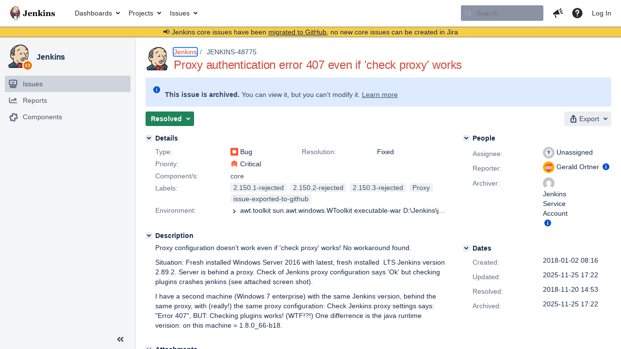

--- FILE ---
content_type: text/html;charset=UTF-8
request_url: https://issues.jenkins.io/browse/JENKINS-48775?focusedCommentId=352126&page=com.atlassian.jira.plugin.system.issuetabpanels:comment-tabpanel
body_size: 91773
content:


<h2 style="display:none;">[JENKINS-48775] Proxy authentication error 407 even if &#39;check proxy&#39; works</h2>


    














    <div class="tabwrap aui-tabs horizontal-tabs aui-tabs-disabled">
        <script>resourcePhaseCheckpoint.interaction.then(() => require('wrm/require')('wrc!commentPins'));</script><script>resourcePhaseCheckpoint.interaction.then(() => require('wrm/require')('wrc!commentPinsDiscovery'));</script>

        <ul role="tablist" id="issue-tabs" class="tabs-menu" aria-label="Activity">
                                
            
            <li class="menu-item "
                role="presentation"
                id="all-tabpanel"
                data-id="all-tabpanel"
                data-key="com.atlassian.jira.plugin.system.issuetabpanels:all-tabpanel"
                data-label="All"
                data-href="/browse/JENKINS-48775?page=com.atlassian.jira.plugin.system.issuetabpanels:all-tabpanel"
            >
                                    <a role="tab" aria-selected="false" aria-controls="all-tabpanel-tabpanel" id="all-tabpanel-link" href="/browse/JENKINS-48775?page=com.atlassian.jira.plugin.system.issuetabpanels:all-tabpanel" tabindex="-1" class="ajax-activity-content">All</a>
                            </li>
                                
            
            <li class="menu-item  active-tab active "
                role="presentation"
                id="comment-tabpanel"
                data-id="comment-tabpanel"
                data-key="com.atlassian.jira.plugin.system.issuetabpanels:comment-tabpanel"
                data-label="Comments"
                data-href="/browse/JENKINS-48775?page=com.atlassian.jira.plugin.system.issuetabpanels:comment-tabpanel"
            >
                                    <a role="tab" aria-controls="comment-tabpanel-tabpanel" id="comment-tabpanel-link" aria-selected="true" tabindex="0">Comments</a>
                            </li>
                                
            
            <li class="menu-item "
                role="presentation"
                id="changehistory-tabpanel"
                data-id="changehistory-tabpanel"
                data-key="com.atlassian.jira.plugin.system.issuetabpanels:changehistory-tabpanel"
                data-label="History"
                data-href="/browse/JENKINS-48775?page=com.atlassian.jira.plugin.system.issuetabpanels:changehistory-tabpanel"
            >
                                    <a role="tab" aria-selected="false" aria-controls="changehistory-tabpanel-tabpanel" id="changehistory-tabpanel-link" href="/browse/JENKINS-48775?page=com.atlassian.jira.plugin.system.issuetabpanels:changehistory-tabpanel" tabindex="-1" class="ajax-activity-content">History</a>
                            </li>
                                
            
            <li class="menu-item "
                role="presentation"
                id="activity-stream-issue-tab"
                data-id="activity-stream-issue-tab"
                data-key="com.atlassian.streams.streams-jira-plugin:activity-stream-issue-tab"
                data-label="Activity"
                data-href="/browse/JENKINS-48775?page=com.atlassian.streams.streams-jira-plugin:activity-stream-issue-tab"
            >
                                    <a role="tab" aria-selected="false" aria-controls="activity-stream-issue-tab-tabpanel" id="activity-stream-issue-tab-link" href="/browse/JENKINS-48775?page=com.atlassian.streams.streams-jira-plugin:activity-stream-issue-tab" tabindex="-1" class="ajax-activity-content">Activity</a>
                            </li>
                </ul>

                    <div class="sortwrap">
                                    <button id="sort-button" class="issue-activity-sort-link aui-button aui-button-compact aui-button-subtle ajax-activity-content" data-tab-sort data-ajax="/browse/JENKINS-48775?actionOrder=desc" data-order="desc" title="Reverse sort direction">
                        <span class="activity-tab-sort-label">Oldest first</span>
                        <span class="aui-icon activity-tab-sort-up"></span>
                    </button>
                            </div>
                        <div class="tabs-pane active-pane"></div>
    </div>
                                <div class="issuePanelWrapper" id="comment-tabpanel-tabpanel" tabindex="0" role="tabpanel" aria-labelledby="comment-tabpanel-link">
            <div class="issuePanelProgress"></div>
            <div class="issuePanelContainer" id="issue_actions_container">
                <div class="issuePanelHeaderContainer" id="issue_actions_header_container">
                    



<b>Pinned comments</b>
<br/>
<div class="issuePanelContainer" id="issue_pin_comments_container">
                



<div id="pinned-comment-469240" class="issue-data-block activity-comment twixi-block  expanded ">
    <div class="twixi-wrap verbose actionContainer">
        <div class="action-head">
            <h3>
                <button class="twixi icon-default aui-icon aui-icon-small aui-iconfont-expanded">
                    Collapse comment:         
    
    
    
    
            
            
                                                Pinned by         Jenkins Service Account
                                                    Jenkins Service Account added a comment - 2025-11-25 17:22     
                </button>
            </h3>
            <div class="action-details">        
    
    
    
    
            
            
                                                <div id="pinheader-469240">
                                                <p class="issue-comment-action"><span class='icon-default aui-icon aui-icon-small pin-icon' title='Pinned 2025-11-25 17:22'></span> Pinned by         



    <a class="user-hover user-avatar" rel="ircbot" id="commentauthor_${commentAction.comment.id}_pinnedby" href="/secure/ViewProfile.jspa?name=ircbot"><span class="aui-avatar aui-avatar-xsmall"><span class="aui-avatar-inner"><img src="https://www.gravatar.com/avatar/7bf9d0012015578bc38244c3e5828281?d=mm&amp;s=16" alt="" loading="lazy" /></span></span> Jenkins Service Account</a>
</p>
                    </div>
                                                    



    <a class="user-hover user-avatar" rel="ircbot" id="commentauthor_469240_verbose" href="/secure/ViewProfile.jspa?name=ircbot"><span class="aui-avatar aui-avatar-xsmall"><span class="aui-avatar-inner"><img src="https://www.gravatar.com/avatar/7bf9d0012015578bc38244c3e5828281?d=mm&amp;s=16" alt="" loading="lazy" /></span></span> Jenkins Service Account</a>
 added a comment  - <a href='/browse/JENKINS-48775?focusedId=469240&page=com.atlassian.jira.plugin.system.issuetabpanels:comment-tabpanel#comment-469240' class='commentdate_469240_verbose subText comment-created-date-link'><span
                class='date user-tz' title='2025-11-25 17:22'><time class='livestamp'
                                                                     datetime='2025-11-25T17:22:48+0000'>2025-11-25 17:22</time></span></a>       </div>
        </div>
        <div class="action-body flooded"><p>All issues for Jenkins have been migrated to <a href="https://github.com/jenkinsci/jenkins/issues/" class="external-link" target="_blank" rel="nofollow noopener">GitHub</a></p>

<p>Here is the link to this issue on GitHub: <a href="https://github.com/jenkinsci/jenkins/issues/22494" class="external-link" target="_blank" rel="nofollow noopener">https://github.com/jenkinsci/jenkins/issues/22494</a></p>

<p>To find related issues use this search: <a href="https://github.com/jenkinsci/jenkins/issues/?q=%22JENKINS-48775%22" class="external-link" target="_blank" rel="nofollow noopener">https://github.com/jenkinsci/jenkins/issues/?q=%22JENKINS-48775%22</a></p>

<p>For more details see the <a href="https://jenkins.io/redirect/core-components-jira-migration" class="external-link" target="_blank" rel="nofollow noopener">announcement</a></p>

<p>(<em>Note: this is an automated bulk comment</em>)</p> </div>
        <div class="action-links action-comment-actions">
                                        </div>
    </div>
    <div class="twixi-wrap concise actionContainer">
        <div class="action-head">
            <h3>
                <button class="twixi icon-default aui-icon aui-icon-small aui-iconfont-collapsed">
                    Expand comment:         
    
    
    
    
            
            
                                                Pinned by         Jenkins Service Account
                                                    Jenkins Service Account added a comment - 2025-11-25 17:22     
                </button>
            </h3>
            <div class="action-details flooded">
                        
    
    
    
    
            
            
                            <span id="collapsed-pinheader-469240">
                    <span class='icon-default aui-icon aui-icon-small pin-icon' title='Pinned 2025-11-25 17:22'></span>
                </span>
                                    



    <a class="user-hover user-avatar" rel="ircbot" id="commentauthor_469240_concise" href="/secure/ViewProfile.jspa?name=ircbot"><span class="aui-avatar aui-avatar-xsmall"><span class="aui-avatar-inner"><img src="https://www.gravatar.com/avatar/7bf9d0012015578bc38244c3e5828281?d=mm&amp;s=16" alt="" loading="lazy" /></span></span> Jenkins Service Account</a>
 added a comment  - <a href='/browse/JENKINS-48775?focusedId=469240&page=com.atlassian.jira.plugin.system.issuetabpanels:comment-tabpanel#comment-469240' class='commentdate_469240_concise subText comment-created-date-link'><span
                class='date user-tz' title='2025-11-25 17:22'><time class='livestamp'
                                                                     datetime='2025-11-25T17:22:48+0000'>2025-11-25 17:22</time></span></a>                         All issues for Jenkins have been migrated to  GitHub  

 Here is the link to this issue on GitHub:  https://github.com/jenkinsci/jenkins/issues/22494  

 To find related issues use this search:  https://github.com/jenkinsci/jenkins/issues/?q=%22JENKINS-48775%22  

 For more details see the  announcement  

 ( Note: this is an automated bulk comment )              </div>
        </div>
    </div>
</div>
         </div>
<br/>
<b>All comments</b>
<br/>

                </div>
                                                            



<div id="comment-324039" class="issue-data-block activity-comment twixi-block  expanded ">
    <div class="twixi-wrap verbose actionContainer">
        <div class="action-head">
            <h3>
                <button class="twixi icon-default aui-icon aui-icon-small aui-iconfont-expanded">
                    Collapse comment:         
    
    
    
    
                            Christopher Orr added a comment - 2018-01-02 11:33     
                </button>
            </h3>
            <div class="action-details">        
    
    
    
    
                            



    <a class="user-hover user-avatar" rel="orrc" id="commentauthor_324039_verbose" href="/secure/ViewProfile.jspa?name=orrc"><span class="aui-avatar aui-avatar-xsmall"><span class="aui-avatar-inner"><img src="https://issues.jenkins.io/secure/useravatar?size=xsmall&amp;avatarId=16497" alt="" loading="lazy" /></span></span> Christopher Orr</a>
 added a comment  - <a href='/browse/JENKINS-48775?focusedId=324039&page=com.atlassian.jira.plugin.system.issuetabpanels:comment-tabpanel#comment-324039' class='commentdate_324039_verbose subText comment-created-date-link'><span
                class='date user-tz' title='2018-01-02 11:33'><time class='livestamp'
                                                                     datetime='2018-01-02T11:33:31+0000'>2018-01-02 11:33</time></span></a>       </div>
        </div>
        <div class="action-body flooded"><p>From the <a href="https://jenkins.io/changelog-stable/#v2.89.1" class="external-link" target="_blank" rel="nofollow noopener">release notes</a>:</p>
<blockquote><p>Default the built-in Jenkins Update Center URL to <tt><a href="https://updates.jenkins.io/" class="external-link" target="_blank" rel="nofollow noopener">https://updates.jenkins.io</a></tt> instead of obsolete HTTP endpoint. <b>This requires a JRE compatible with <a href="https://letsencrypt.org/docs/certificate-compatibility/#known-compatible" class="external-link" target="_blank" rel="nofollow noopener">Let's Encrypt</a>, e.g. Oracle JRE 8u101.</b></p></blockquote>
<p>i.e. as you mention, the Java version makes a difference.</p> </div>
        <div class="action-links action-comment-actions">
                                        </div>
    </div>
    <div class="twixi-wrap concise actionContainer">
        <div class="action-head">
            <h3>
                <button class="twixi icon-default aui-icon aui-icon-small aui-iconfont-collapsed">
                    Expand comment:         
    
    
    
    
                            Christopher Orr added a comment - 2018-01-02 11:33     
                </button>
            </h3>
            <div class="action-details flooded">
                        
    
    
    
    
                            



    <a class="user-hover user-avatar" rel="orrc" id="commentauthor_324039_concise" href="/secure/ViewProfile.jspa?name=orrc"><span class="aui-avatar aui-avatar-xsmall"><span class="aui-avatar-inner"><img src="https://issues.jenkins.io/secure/useravatar?size=xsmall&amp;avatarId=16497" alt="" loading="lazy" /></span></span> Christopher Orr</a>
 added a comment  - <a href='/browse/JENKINS-48775?focusedId=324039&page=com.atlassian.jira.plugin.system.issuetabpanels:comment-tabpanel#comment-324039' class='commentdate_324039_concise subText comment-created-date-link'><span
                class='date user-tz' title='2018-01-02 11:33'><time class='livestamp'
                                                                     datetime='2018-01-02T11:33:31+0000'>2018-01-02 11:33</time></span></a>                         From the  release notes : 
  Default the built-in Jenkins Update Center URL to   https://updates.jenkins.io   instead of obsolete HTTP endpoint.  This requires a JRE compatible with  Let's Encrypt , e.g. Oracle JRE 8u101.   
 i.e. as you mention, the Java version makes a difference.              </div>
        </div>
    </div>
</div>
                                             



<div id="comment-324041" class="issue-data-block activity-comment twixi-block  expanded ">
    <div class="twixi-wrap verbose actionContainer">
        <div class="action-head">
            <h3>
                <button class="twixi icon-default aui-icon aui-icon-small aui-iconfont-expanded">
                    Collapse comment:         
    
    
    
    
                            Gerald Ortner added a comment - 2018-01-02 12:57     
                </button>
            </h3>
            <div class="action-details">        
    
    
    
    
                            



    <a class="user-hover user-avatar" rel="go" id="commentauthor_324041_verbose" href="/secure/ViewProfile.jspa?name=go"><span class="aui-avatar aui-avatar-xsmall"><span class="aui-avatar-inner"><img src="https://issues.jenkins.io/secure/useravatar?size=xsmall&amp;avatarId=16497" alt="" loading="lazy" /></span></span> Gerald Ortner</a>
 added a comment  - <a href='/browse/JENKINS-48775?focusedId=324041&page=com.atlassian.jira.plugin.system.issuetabpanels:comment-tabpanel#comment-324041' class='commentdate_324041_verbose subText comment-created-date-link'><span
                class='date user-tz' title='2018-01-02 12:57'><time class='livestamp'
                                                                     datetime='2018-01-02T12:57:26+0000'>2018-01-02 12:57</time></span></a>       </div>
        </div>
        <div class="action-body flooded"><p>Hi Christopher,</p>

<p>at first thank you for your fast answer!<br/>
Unfortunately, the situation on my both Jenkins servers is inverted: That one with JRE 1.8.0_66-b18 is working and the one with 1.8.0_144-b01 isn't working. Even the 'proxy check' is the other way around.</p>

<p>bg Gerald</p>

<p> </p> </div>
        <div class="action-links action-comment-actions">
                                        </div>
    </div>
    <div class="twixi-wrap concise actionContainer">
        <div class="action-head">
            <h3>
                <button class="twixi icon-default aui-icon aui-icon-small aui-iconfont-collapsed">
                    Expand comment:         
    
    
    
    
                            Gerald Ortner added a comment - 2018-01-02 12:57     
                </button>
            </h3>
            <div class="action-details flooded">
                        
    
    
    
    
                            



    <a class="user-hover user-avatar" rel="go" id="commentauthor_324041_concise" href="/secure/ViewProfile.jspa?name=go"><span class="aui-avatar aui-avatar-xsmall"><span class="aui-avatar-inner"><img src="https://issues.jenkins.io/secure/useravatar?size=xsmall&amp;avatarId=16497" alt="" loading="lazy" /></span></span> Gerald Ortner</a>
 added a comment  - <a href='/browse/JENKINS-48775?focusedId=324041&page=com.atlassian.jira.plugin.system.issuetabpanels:comment-tabpanel#comment-324041' class='commentdate_324041_concise subText comment-created-date-link'><span
                class='date user-tz' title='2018-01-02 12:57'><time class='livestamp'
                                                                     datetime='2018-01-02T12:57:26+0000'>2018-01-02 12:57</time></span></a>                         Hi Christopher, 

 at first thank you for your fast answer! 
Unfortunately, the situation on my both Jenkins servers is inverted: That one with JRE 1.8.0_66-b18 is working and the one with 1.8.0_144-b01 isn't working. Even the 'proxy check' is the other way around. 

 bg Gerald 

                </div>
        </div>
    </div>
</div>
                                             



<div id="comment-324149" class="issue-data-block activity-comment twixi-block  expanded ">
    <div class="twixi-wrap verbose actionContainer">
        <div class="action-head">
            <h3>
                <button class="twixi icon-default aui-icon aui-icon-small aui-iconfont-expanded">
                    Collapse comment:         
    
    
    
    
                            Gerald Ortner added a comment - 2018-01-03 06:59     
                </button>
            </h3>
            <div class="action-details">        
    
    
    
    
                            



    <a class="user-hover user-avatar" rel="go" id="commentauthor_324149_verbose" href="/secure/ViewProfile.jspa?name=go"><span class="aui-avatar aui-avatar-xsmall"><span class="aui-avatar-inner"><img src="https://issues.jenkins.io/secure/useravatar?size=xsmall&amp;avatarId=16497" alt="" loading="lazy" /></span></span> Gerald Ortner</a>
 added a comment  - <a href='/browse/JENKINS-48775?focusedId=324149&page=com.atlassian.jira.plugin.system.issuetabpanels:comment-tabpanel#comment-324149' class='commentdate_324149_verbose subText comment-created-date-link'><span
                class='date user-tz' title='2018-01-03 06:59'><time class='livestamp'
                                                                     datetime='2018-01-03T06:59:01+0000'>2018-01-03 06:59</time></span></a>       </div>
        </div>
        <div class="action-body flooded"><p>due to the situation that the Jenkins Server with the newer JRE makes the troubles =&gt; still an issue.</p>

<p> </p> </div>
        <div class="action-links action-comment-actions">
                                        </div>
    </div>
    <div class="twixi-wrap concise actionContainer">
        <div class="action-head">
            <h3>
                <button class="twixi icon-default aui-icon aui-icon-small aui-iconfont-collapsed">
                    Expand comment:         
    
    
    
    
                            Gerald Ortner added a comment - 2018-01-03 06:59     
                </button>
            </h3>
            <div class="action-details flooded">
                        
    
    
    
    
                            



    <a class="user-hover user-avatar" rel="go" id="commentauthor_324149_concise" href="/secure/ViewProfile.jspa?name=go"><span class="aui-avatar aui-avatar-xsmall"><span class="aui-avatar-inner"><img src="https://issues.jenkins.io/secure/useravatar?size=xsmall&amp;avatarId=16497" alt="" loading="lazy" /></span></span> Gerald Ortner</a>
 added a comment  - <a href='/browse/JENKINS-48775?focusedId=324149&page=com.atlassian.jira.plugin.system.issuetabpanels:comment-tabpanel#comment-324149' class='commentdate_324149_concise subText comment-created-date-link'><span
                class='date user-tz' title='2018-01-03 06:59'><time class='livestamp'
                                                                     datetime='2018-01-03T06:59:01+0000'>2018-01-03 06:59</time></span></a>                         due to the situation that the Jenkins Server with the newer JRE makes the troubles =&gt; still an issue. 

                </div>
        </div>
    </div>
</div>
                                             



<div id="comment-325003" class="issue-data-block activity-comment twixi-block  expanded ">
    <div class="twixi-wrap verbose actionContainer">
        <div class="action-head">
            <h3>
                <button class="twixi icon-default aui-icon aui-icon-small aui-iconfont-expanded">
                    Collapse comment:         
    
    
    
    
                            Gerald Ortner added a comment - 2018-01-12 12:51     
                </button>
            </h3>
            <div class="action-details">        
    
    
    
    
                            



    <a class="user-hover user-avatar" rel="go" id="commentauthor_325003_verbose" href="/secure/ViewProfile.jspa?name=go"><span class="aui-avatar aui-avatar-xsmall"><span class="aui-avatar-inner"><img src="https://issues.jenkins.io/secure/useravatar?size=xsmall&amp;avatarId=16497" alt="" loading="lazy" /></span></span> Gerald Ortner</a>
 added a comment  - <a href='/browse/JENKINS-48775?focusedId=325003&page=com.atlassian.jira.plugin.system.issuetabpanels:comment-tabpanel#comment-325003' class='commentdate_325003_verbose subText comment-created-date-link'><span
                class='date user-tz' title='2018-01-12 12:51'><time class='livestamp'
                                                                     datetime='2018-01-12T12:51:38+0000'>2018-01-12 12:51</time></span></a>       </div>
        </div>
        <div class="action-body flooded"><p>Hi rtyler,</p>

<p>I have new gained insights of this problem:</p>

<p>After consulting out IT guys, it was clear that the Jenkins server <b>DON'T send any</b> authentication to the proxy (maybe except when pressing 'check proxy').<br/>
So there were made two configurations on the company proxy server:<br/>
1. added '<a href="https://updates.jenkins.io%27/" class="external-link" target="_blank" rel="nofollow noopener">https://updates.jenkins.io'</a> to the 'DoNotAuthenticate whitelist'<br/>
2. turned off the 'SSL Interception' for this URL<br/>
Now, with this workaround, checking and downloading plugin works! But that can't be the final solution! <img class="emoticon" src="/images/icons/emoticons/wink.png" height="16" width="16" align="absmiddle" alt="" border="0"/></p>

<p>Thank you for your effort!</p>

<p>BG Gerald</p>

<p> </p> </div>
        <div class="action-links action-comment-actions">
                                        </div>
    </div>
    <div class="twixi-wrap concise actionContainer">
        <div class="action-head">
            <h3>
                <button class="twixi icon-default aui-icon aui-icon-small aui-iconfont-collapsed">
                    Expand comment:         
    
    
    
    
                            Gerald Ortner added a comment - 2018-01-12 12:51     
                </button>
            </h3>
            <div class="action-details flooded">
                        
    
    
    
    
                            



    <a class="user-hover user-avatar" rel="go" id="commentauthor_325003_concise" href="/secure/ViewProfile.jspa?name=go"><span class="aui-avatar aui-avatar-xsmall"><span class="aui-avatar-inner"><img src="https://issues.jenkins.io/secure/useravatar?size=xsmall&amp;avatarId=16497" alt="" loading="lazy" /></span></span> Gerald Ortner</a>
 added a comment  - <a href='/browse/JENKINS-48775?focusedId=325003&page=com.atlassian.jira.plugin.system.issuetabpanels:comment-tabpanel#comment-325003' class='commentdate_325003_concise subText comment-created-date-link'><span
                class='date user-tz' title='2018-01-12 12:51'><time class='livestamp'
                                                                     datetime='2018-01-12T12:51:38+0000'>2018-01-12 12:51</time></span></a>                         Hi rtyler, 

 I have new gained insights of this problem: 

 After consulting out IT guys, it was clear that the Jenkins server  DON'T send any  authentication to the proxy (maybe except when pressing 'check proxy'). 
So there were made two configurations on the company proxy server: 
1. added ' https://updates.jenkins.io'  to the 'DoNotAuthenticate whitelist' 
2. turned off the 'SSL Interception' for this URL 
Now, with this workaround, checking and downloading plugin works! But that can't be the final solution!   

 Thank you for your effort! 

 BG Gerald 

                </div>
        </div>
    </div>
</div>
                                             



<div id="comment-325680" class="issue-data-block activity-comment twixi-block  expanded ">
    <div class="twixi-wrap verbose actionContainer">
        <div class="action-head">
            <h3>
                <button class="twixi icon-default aui-icon aui-icon-small aui-iconfont-expanded">
                    Collapse comment:         
    
    
    
    
                            Alexey Marin added a comment - 2018-01-18 18:00     
                </button>
            </h3>
            <div class="action-details">        
    
    
    
    
                            



    <a class="user-hover user-avatar" rel="onodera" id="commentauthor_325680_verbose" href="/secure/ViewProfile.jspa?name=onodera"><span class="aui-avatar aui-avatar-xsmall"><span class="aui-avatar-inner"><img src="https://www.gravatar.com/avatar/0ee4c3cf4148a2c31d129965e86d6ad4?d=mm&amp;s=16" alt="" loading="lazy" /></span></span> Alexey Marin</a>
 added a comment  - <a href='/browse/JENKINS-48775?focusedId=325680&page=com.atlassian.jira.plugin.system.issuetabpanels:comment-tabpanel#comment-325680' class='commentdate_325680_verbose subText comment-created-date-link'><span
                class='date user-tz' title='2018-01-18 18:00'><time class='livestamp'
                                                                     datetime='2018-01-18T18:00:48+0000'>2018-01-18 18:00</time></span></a>       </div>
        </div>
        <div class="action-body flooded"><p>I can confirm that I have the same problem with Jenkins 2.89.3 running on Oracle JRE 8u161 for x64 Linux: proxy configuration check succeeds, checking for plugins on Jenkins updates produces a stack trace about HTTP error 407.</p> </div>
        <div class="action-links action-comment-actions">
                                        </div>
    </div>
    <div class="twixi-wrap concise actionContainer">
        <div class="action-head">
            <h3>
                <button class="twixi icon-default aui-icon aui-icon-small aui-iconfont-collapsed">
                    Expand comment:         
    
    
    
    
                            Alexey Marin added a comment - 2018-01-18 18:00     
                </button>
            </h3>
            <div class="action-details flooded">
                        
    
    
    
    
                            



    <a class="user-hover user-avatar" rel="onodera" id="commentauthor_325680_concise" href="/secure/ViewProfile.jspa?name=onodera"><span class="aui-avatar aui-avatar-xsmall"><span class="aui-avatar-inner"><img src="https://www.gravatar.com/avatar/0ee4c3cf4148a2c31d129965e86d6ad4?d=mm&amp;s=16" alt="" loading="lazy" /></span></span> Alexey Marin</a>
 added a comment  - <a href='/browse/JENKINS-48775?focusedId=325680&page=com.atlassian.jira.plugin.system.issuetabpanels:comment-tabpanel#comment-325680' class='commentdate_325680_concise subText comment-created-date-link'><span
                class='date user-tz' title='2018-01-18 18:00'><time class='livestamp'
                                                                     datetime='2018-01-18T18:00:48+0000'>2018-01-18 18:00</time></span></a>                         I can confirm that I have the same problem with Jenkins 2.89.3 running on Oracle JRE 8u161 for x64 Linux: proxy configuration check succeeds, checking for plugins on Jenkins updates produces a stack trace about HTTP error 407.              </div>
        </div>
    </div>
</div>
                                             



<div id="comment-326429" class="issue-data-block activity-comment twixi-block  expanded ">
    <div class="twixi-wrap verbose actionContainer">
        <div class="action-head">
            <h3>
                <button class="twixi icon-default aui-icon aui-icon-small aui-iconfont-expanded">
                    Collapse comment:         
    
    
                                            
    
    
                            User Name added a comment - 2018-01-25 06:58, Edited by User Name - 2018-01-25 07:25     
                </button>
            </h3>
            <div class="action-details">        
    
    
                                            
    
    
                            



    <a class="user-hover user-avatar" rel="ausername" id="commentauthor_326429_verbose" href="/secure/ViewProfile.jspa?name=ausername"><span class="aui-avatar aui-avatar-xsmall"><span class="aui-avatar-inner"><img src="https://www.gravatar.com/avatar/d11569e95078258176230a8763d9ad04?d=mm&amp;s=16" alt="" loading="lazy" /></span></span> User Name</a>
 added a comment  - <a href='/browse/JENKINS-48775?focusedId=326429&page=com.atlassian.jira.plugin.system.issuetabpanels:comment-tabpanel#comment-326429' class='commentdate_326429_verbose subText comment-created-date-link'><span
                class='date user-tz' title='2018-01-25 06:58'><time class='livestamp'
                                                                     datetime='2018-01-25T06:58:09+0000'>2018-01-25 06:58</time></span></a>   - <span class="subText update-info" title="User Name - 2018-01-25 07:25">edited</span>      </div>
        </div>
        <div class="action-body flooded"><p>Jenkins 2.101 here.<br/>
 Proxy Settings OK<br/>
 Update Center / Advanced  Proxy / Test OK<br/>
 wget from within the docker container (when setting the proxy there): OK<br/>
 wget from the host machine OK<br/>
 Trying to get the plugin update infos - fails.</p>

<p>Proxy doesn't need an authentification.</p> </div>
        <div class="action-links action-comment-actions">
                                        </div>
    </div>
    <div class="twixi-wrap concise actionContainer">
        <div class="action-head">
            <h3>
                <button class="twixi icon-default aui-icon aui-icon-small aui-iconfont-collapsed">
                    Expand comment:         
    
    
                                            
    
    
                            User Name added a comment - 2018-01-25 06:58, Edited by User Name - 2018-01-25 07:25     
                </button>
            </h3>
            <div class="action-details flooded">
                        
    
    
                                            
    
    
                            



    <a class="user-hover user-avatar" rel="ausername" id="commentauthor_326429_concise" href="/secure/ViewProfile.jspa?name=ausername"><span class="aui-avatar aui-avatar-xsmall"><span class="aui-avatar-inner"><img src="https://www.gravatar.com/avatar/d11569e95078258176230a8763d9ad04?d=mm&amp;s=16" alt="" loading="lazy" /></span></span> User Name</a>
 added a comment  - <a href='/browse/JENKINS-48775?focusedId=326429&page=com.atlassian.jira.plugin.system.issuetabpanels:comment-tabpanel#comment-326429' class='commentdate_326429_concise subText comment-created-date-link'><span
                class='date user-tz' title='2018-01-25 06:58'><time class='livestamp'
                                                                     datetime='2018-01-25T06:58:09+0000'>2018-01-25 06:58</time></span></a>   - <span class="subText update-info" title="User Name - 2018-01-25 07:25">edited</span>                        Jenkins 2.101 here. 
 Proxy Settings OK 
 Update Center / Advanced  Proxy / Test OK 
 wget from within the docker container (when setting the proxy there): OK 
 wget from the host machine OK 
 Trying to get the plugin update infos - fails. 

 Proxy doesn't need an authentification.              </div>
        </div>
    </div>
</div>
                                             



<div id="comment-327176" class="issue-data-block activity-comment twixi-block  expanded ">
    <div class="twixi-wrap verbose actionContainer">
        <div class="action-head">
            <h3>
                <button class="twixi icon-default aui-icon aui-icon-small aui-iconfont-expanded">
                    Collapse comment:         
    
    
    
    
                            Gerald Ortner added a comment - 2018-01-31 12:57     
                </button>
            </h3>
            <div class="action-details">        
    
    
    
    
                            



    <a class="user-hover user-avatar" rel="go" id="commentauthor_327176_verbose" href="/secure/ViewProfile.jspa?name=go"><span class="aui-avatar aui-avatar-xsmall"><span class="aui-avatar-inner"><img src="https://issues.jenkins.io/secure/useravatar?size=xsmall&amp;avatarId=16497" alt="" loading="lazy" /></span></span> Gerald Ortner</a>
 added a comment  - <a href='/browse/JENKINS-48775?focusedId=327176&page=com.atlassian.jira.plugin.system.issuetabpanels:comment-tabpanel#comment-327176' class='commentdate_327176_verbose subText comment-created-date-link'><span
                class='date user-tz' title='2018-01-31 12:57'><time class='livestamp'
                                                                     datetime='2018-01-31T12:57:29+0000'>2018-01-31 12:57</time></span></a>       </div>
        </div>
        <div class="action-body flooded"><p>Now I saw the difference of fetching the updates: The machine with the older JRE version checks '<span class="error">&#91;*http://updates.jenkins-ci.org/update-center.json*&#39;&#93;</span> and the newer one (fresh installled Jenklins 2.89.2) calls '*<a href="https://updates.jenkins.io/update-center.json&#39;*" class="external-link" target="_blank" rel="nofollow noopener">https://updates.jenkins.io/update-center.json'*</a>!</p>

<p>So this exlains the different behavier but not what's going on in the newer Jenkins software!</p>

<p>bg Gerald</p> </div>
        <div class="action-links action-comment-actions">
                                        </div>
    </div>
    <div class="twixi-wrap concise actionContainer">
        <div class="action-head">
            <h3>
                <button class="twixi icon-default aui-icon aui-icon-small aui-iconfont-collapsed">
                    Expand comment:         
    
    
    
    
                            Gerald Ortner added a comment - 2018-01-31 12:57     
                </button>
            </h3>
            <div class="action-details flooded">
                        
    
    
    
    
                            



    <a class="user-hover user-avatar" rel="go" id="commentauthor_327176_concise" href="/secure/ViewProfile.jspa?name=go"><span class="aui-avatar aui-avatar-xsmall"><span class="aui-avatar-inner"><img src="https://issues.jenkins.io/secure/useravatar?size=xsmall&amp;avatarId=16497" alt="" loading="lazy" /></span></span> Gerald Ortner</a>
 added a comment  - <a href='/browse/JENKINS-48775?focusedId=327176&page=com.atlassian.jira.plugin.system.issuetabpanels:comment-tabpanel#comment-327176' class='commentdate_327176_concise subText comment-created-date-link'><span
                class='date user-tz' title='2018-01-31 12:57'><time class='livestamp'
                                                                     datetime='2018-01-31T12:57:29+0000'>2018-01-31 12:57</time></span></a>                         Now I saw the difference of fetching the updates: The machine with the older JRE version checks ' &#91;*http://updates.jenkins-ci.org/update-center.json*&#39;&#93;  and the newer one (fresh installled Jenklins 2.89.2) calls '* https://updates.jenkins.io/update-center.json'* ! 

 So this exlains the different behavier but not what's going on in the newer Jenkins software! 

 bg Gerald              </div>
        </div>
    </div>
</div>
                                             



<div id="comment-327287" class="issue-data-block activity-comment twixi-block  expanded ">
    <div class="twixi-wrap verbose actionContainer">
        <div class="action-head">
            <h3>
                <button class="twixi icon-default aui-icon aui-icon-small aui-iconfont-expanded">
                    Collapse comment:         
    
    
    
    
                            User Name added a comment - 2018-02-01 06:33     
                </button>
            </h3>
            <div class="action-details">        
    
    
    
    
                            



    <a class="user-hover user-avatar" rel="ausername" id="commentauthor_327287_verbose" href="/secure/ViewProfile.jspa?name=ausername"><span class="aui-avatar aui-avatar-xsmall"><span class="aui-avatar-inner"><img src="https://www.gravatar.com/avatar/d11569e95078258176230a8763d9ad04?d=mm&amp;s=16" alt="" loading="lazy" /></span></span> User Name</a>
 added a comment  - <a href='/browse/JENKINS-48775?focusedId=327287&page=com.atlassian.jira.plugin.system.issuetabpanels:comment-tabpanel#comment-327287' class='commentdate_327287_verbose subText comment-created-date-link'><span
                class='date user-tz' title='2018-02-01 06:33'><time class='livestamp'
                                                                     datetime='2018-02-01T06:33:34+0000'>2018-02-01 06:33</time></span></a>       </div>
        </div>
        <div class="action-body flooded"><p>Jenkins Docker Container with V2.101 and Java 1.8.0.151 still an issue</p> </div>
        <div class="action-links action-comment-actions">
                                        </div>
    </div>
    <div class="twixi-wrap concise actionContainer">
        <div class="action-head">
            <h3>
                <button class="twixi icon-default aui-icon aui-icon-small aui-iconfont-collapsed">
                    Expand comment:         
    
    
    
    
                            User Name added a comment - 2018-02-01 06:33     
                </button>
            </h3>
            <div class="action-details flooded">
                        
    
    
    
    
                            



    <a class="user-hover user-avatar" rel="ausername" id="commentauthor_327287_concise" href="/secure/ViewProfile.jspa?name=ausername"><span class="aui-avatar aui-avatar-xsmall"><span class="aui-avatar-inner"><img src="https://www.gravatar.com/avatar/d11569e95078258176230a8763d9ad04?d=mm&amp;s=16" alt="" loading="lazy" /></span></span> User Name</a>
 added a comment  - <a href='/browse/JENKINS-48775?focusedId=327287&page=com.atlassian.jira.plugin.system.issuetabpanels:comment-tabpanel#comment-327287' class='commentdate_327287_concise subText comment-created-date-link'><span
                class='date user-tz' title='2018-02-01 06:33'><time class='livestamp'
                                                                     datetime='2018-02-01T06:33:34+0000'>2018-02-01 06:33</time></span></a>                         Jenkins Docker Container with V2.101 and Java 1.8.0.151 still an issue              </div>
        </div>
    </div>
</div>
                                             



<div id="comment-327729" class="issue-data-block activity-comment twixi-block  expanded ">
    <div class="twixi-wrap verbose actionContainer">
        <div class="action-head">
            <h3>
                <button class="twixi icon-default aui-icon aui-icon-small aui-iconfont-expanded">
                    Collapse comment:         
    
    
    
    
                            Stephen Connolly added a comment - 2018-02-06 13:26     
                </button>
            </h3>
            <div class="action-details">        
    
    
    
    
                            



    <a class="user-hover user-avatar" rel="stephenconnolly" id="commentauthor_327729_verbose" href="/secure/ViewProfile.jspa?name=stephenconnolly"><span class="aui-avatar aui-avatar-xsmall"><span class="aui-avatar-inner"><img src="https://issues.jenkins.io/secure/useravatar?size=xsmall&amp;avatarId=10292" alt="" loading="lazy" /></span></span> Stephen Connolly</a>
 added a comment  - <a href='/browse/JENKINS-48775?focusedId=327729&page=com.atlassian.jira.plugin.system.issuetabpanels:comment-tabpanel#comment-327729' class='commentdate_327729_verbose subText comment-created-date-link'><span
                class='date user-tz' title='2018-02-06 13:26'><time class='livestamp'
                                                                     datetime='2018-02-06T13:26:29+0000'>2018-02-06 13:26</time></span></a>       </div>
        </div>
        <div class="action-body flooded"><p>WORKAROUND:</p>

<p>This is crazy, but will work...</p>

<p>Run the following in the script console:</p>
<div class="code panel" style="border-width: 1px;"><div class="codeContent panelContent">
<pre class="code-java">ProxyConfiguration.open(<span class="code-keyword">new</span> java.net.URL(<span class="code-quote">"http:<span class="code-comment">//jenkins.io"</span>)).content</span></pre>
</div></div>
<p>Then the update center should work... unclear why this works at this point in time!</p> </div>
        <div class="action-links action-comment-actions">
                                        </div>
    </div>
    <div class="twixi-wrap concise actionContainer">
        <div class="action-head">
            <h3>
                <button class="twixi icon-default aui-icon aui-icon-small aui-iconfont-collapsed">
                    Expand comment:         
    
    
    
    
                            Stephen Connolly added a comment - 2018-02-06 13:26     
                </button>
            </h3>
            <div class="action-details flooded">
                        
    
    
    
    
                            



    <a class="user-hover user-avatar" rel="stephenconnolly" id="commentauthor_327729_concise" href="/secure/ViewProfile.jspa?name=stephenconnolly"><span class="aui-avatar aui-avatar-xsmall"><span class="aui-avatar-inner"><img src="https://issues.jenkins.io/secure/useravatar?size=xsmall&amp;avatarId=10292" alt="" loading="lazy" /></span></span> Stephen Connolly</a>
 added a comment  - <a href='/browse/JENKINS-48775?focusedId=327729&page=com.atlassian.jira.plugin.system.issuetabpanels:comment-tabpanel#comment-327729' class='commentdate_327729_concise subText comment-created-date-link'><span
                class='date user-tz' title='2018-02-06 13:26'><time class='livestamp'
                                                                     datetime='2018-02-06T13:26:29+0000'>2018-02-06 13:26</time></span></a>                         WORKAROUND: 

 This is crazy, but will work... 

 Run the following in the script console: 
  
 ProxyConfiguration.open( new  java.net.URL( "http: //jenkins.io" )).content  
  
 Then the update center should work... unclear why this works at this point in time!              </div>
        </div>
    </div>
</div>
                                             



<div id="comment-327730" class="issue-data-block activity-comment twixi-block  expanded ">
    <div class="twixi-wrap verbose actionContainer">
        <div class="action-head">
            <h3>
                <button class="twixi icon-default aui-icon aui-icon-small aui-iconfont-expanded">
                    Collapse comment:         
    
    
    
    
                            Stephen Connolly added a comment - 2018-02-06 13:30     
                </button>
            </h3>
            <div class="action-details">        
    
    
    
    
                            



    <a class="user-hover user-avatar" rel="stephenconnolly" id="commentauthor_327730_verbose" href="/secure/ViewProfile.jspa?name=stephenconnolly"><span class="aui-avatar aui-avatar-xsmall"><span class="aui-avatar-inner"><img src="https://issues.jenkins.io/secure/useravatar?size=xsmall&amp;avatarId=10292" alt="" loading="lazy" /></span></span> Stephen Connolly</a>
 added a comment  - <a href='/browse/JENKINS-48775?focusedId=327730&page=com.atlassian.jira.plugin.system.issuetabpanels:comment-tabpanel#comment-327730' class='commentdate_327730_verbose subText comment-created-date-link'><span
                class='date user-tz' title='2018-02-06 13:30'><time class='livestamp'
                                                                     datetime='2018-02-06T13:30:58+0000'>2018-02-06 13:30</time></span></a>       </div>
        </div>
        <div class="action-body flooded"><p>Interestingly...</p>
<div class="code panel" style="border-width: 1px;"><div class="codeContent panelContent">
<pre class="code-java">ProxyConfiguration.open(<span class="code-keyword">new</span> java.net.URL(<span class="code-quote">"https:<span class="code-comment">//jenkins.io"</span>)).content</span></pre>
</div></div>
<p>Will give the </p>
<div class="code panel" style="border-width: 1px;"><div class="codeContent panelContent">
<pre class="code-java">java.io.IOException: Unable to tunnel through proxy. Proxy returns <span class="code-quote">"HTTP/1.1 407 Proxy Authentication Required"</span></pre>
</div></div>
<p>error... looks like a JDK bug whereby the HttpsURLConnectionImpl wherein it will fail to setup a connection to the proxy but will reuse an existing one</p>

<p> </p> </div>
        <div class="action-links action-comment-actions">
                                        </div>
    </div>
    <div class="twixi-wrap concise actionContainer">
        <div class="action-head">
            <h3>
                <button class="twixi icon-default aui-icon aui-icon-small aui-iconfont-collapsed">
                    Expand comment:         
    
    
    
    
                            Stephen Connolly added a comment - 2018-02-06 13:30     
                </button>
            </h3>
            <div class="action-details flooded">
                        
    
    
    
    
                            



    <a class="user-hover user-avatar" rel="stephenconnolly" id="commentauthor_327730_concise" href="/secure/ViewProfile.jspa?name=stephenconnolly"><span class="aui-avatar aui-avatar-xsmall"><span class="aui-avatar-inner"><img src="https://issues.jenkins.io/secure/useravatar?size=xsmall&amp;avatarId=10292" alt="" loading="lazy" /></span></span> Stephen Connolly</a>
 added a comment  - <a href='/browse/JENKINS-48775?focusedId=327730&page=com.atlassian.jira.plugin.system.issuetabpanels:comment-tabpanel#comment-327730' class='commentdate_327730_concise subText comment-created-date-link'><span
                class='date user-tz' title='2018-02-06 13:30'><time class='livestamp'
                                                                     datetime='2018-02-06T13:30:58+0000'>2018-02-06 13:30</time></span></a>                         Interestingly... 
  
 ProxyConfiguration.open( new  java.net.URL( "https: //jenkins.io" )).content  
  
 Will give the  
  
 java.io.IOException: Unable to tunnel through proxy. Proxy returns  "HTTP/1.1 407 Proxy Authentication Required"  
  
 error... looks like a JDK bug whereby the HttpsURLConnectionImpl wherein it will fail to setup a connection to the proxy but will reuse an existing one 

                </div>
        </div>
    </div>
</div>
                                             



<div id="comment-327734" class="issue-data-block activity-comment twixi-block  expanded ">
    <div class="twixi-wrap verbose actionContainer">
        <div class="action-head">
            <h3>
                <button class="twixi icon-default aui-icon aui-icon-small aui-iconfont-expanded">
                    Collapse comment:         
    
    
    
    
                            Stephen Connolly added a comment - 2018-02-06 13:45     
                </button>
            </h3>
            <div class="action-details">        
    
    
    
    
                            



    <a class="user-hover user-avatar" rel="stephenconnolly" id="commentauthor_327734_verbose" href="/secure/ViewProfile.jspa?name=stephenconnolly"><span class="aui-avatar aui-avatar-xsmall"><span class="aui-avatar-inner"><img src="https://issues.jenkins.io/secure/useravatar?size=xsmall&amp;avatarId=10292" alt="" loading="lazy" /></span></span> Stephen Connolly</a>
 added a comment  - <a href='/browse/JENKINS-48775?focusedId=327734&page=com.atlassian.jira.plugin.system.issuetabpanels:comment-tabpanel#comment-327734' class='commentdate_327734_verbose subText comment-created-date-link'><span
                class='date user-tz' title='2018-02-06 13:45'><time class='livestamp'
                                                                     datetime='2018-02-06T13:45:41+0000'>2018-02-06 13:45</time></span></a>       </div>
        </div>
        <div class="action-body flooded"><p>Ok, so Http URLs will populate the <tt>sun.net.www.protocol.http.AuthenticationInfo.cache.hashtable</tt> but Https URLs will not populate, only consult</p> </div>
        <div class="action-links action-comment-actions">
                                        </div>
    </div>
    <div class="twixi-wrap concise actionContainer">
        <div class="action-head">
            <h3>
                <button class="twixi icon-default aui-icon aui-icon-small aui-iconfont-collapsed">
                    Expand comment:         
    
    
    
    
                            Stephen Connolly added a comment - 2018-02-06 13:45     
                </button>
            </h3>
            <div class="action-details flooded">
                        
    
    
    
    
                            



    <a class="user-hover user-avatar" rel="stephenconnolly" id="commentauthor_327734_concise" href="/secure/ViewProfile.jspa?name=stephenconnolly"><span class="aui-avatar aui-avatar-xsmall"><span class="aui-avatar-inner"><img src="https://issues.jenkins.io/secure/useravatar?size=xsmall&amp;avatarId=10292" alt="" loading="lazy" /></span></span> Stephen Connolly</a>
 added a comment  - <a href='/browse/JENKINS-48775?focusedId=327734&page=com.atlassian.jira.plugin.system.issuetabpanels:comment-tabpanel#comment-327734' class='commentdate_327734_concise subText comment-created-date-link'><span
                class='date user-tz' title='2018-02-06 13:45'><time class='livestamp'
                                                                     datetime='2018-02-06T13:45:41+0000'>2018-02-06 13:45</time></span></a>                         Ok, so Http URLs will populate the  sun.net.www.protocol.http.AuthenticationInfo.cache.hashtable  but Https URLs will not populate, only consult              </div>
        </div>
    </div>
</div>
                                             



<div id="comment-327735" class="issue-data-block activity-comment twixi-block  expanded ">
    <div class="twixi-wrap verbose actionContainer">
        <div class="action-head">
            <h3>
                <button class="twixi icon-default aui-icon aui-icon-small aui-iconfont-expanded">
                    Collapse comment:         
    
    
    
    
                            Stephen Connolly added a comment - 2018-02-06 13:53     
                </button>
            </h3>
            <div class="action-details">        
    
    
    
    
                            



    <a class="user-hover user-avatar" rel="stephenconnolly" id="commentauthor_327735_verbose" href="/secure/ViewProfile.jspa?name=stephenconnolly"><span class="aui-avatar aui-avatar-xsmall"><span class="aui-avatar-inner"><img src="https://issues.jenkins.io/secure/useravatar?size=xsmall&amp;avatarId=10292" alt="" loading="lazy" /></span></span> Stephen Connolly</a>
 added a comment  - <a href='/browse/JENKINS-48775?focusedId=327735&page=com.atlassian.jira.plugin.system.issuetabpanels:comment-tabpanel#comment-327735' class='commentdate_327735_verbose subText comment-created-date-link'><span
                class='date user-tz' title='2018-02-06 13:53'><time class='livestamp'
                                                                     datetime='2018-02-06T13:53:51+0000'>2018-02-06 13:53</time></span></a>       </div>
        </div>
        <div class="action-body flooded"><p>FYI the workaround may only last for a short-ish period of time as the cache seems to get purged under circumstances I have been unable to determine</p> </div>
        <div class="action-links action-comment-actions">
                                        </div>
    </div>
    <div class="twixi-wrap concise actionContainer">
        <div class="action-head">
            <h3>
                <button class="twixi icon-default aui-icon aui-icon-small aui-iconfont-collapsed">
                    Expand comment:         
    
    
    
    
                            Stephen Connolly added a comment - 2018-02-06 13:53     
                </button>
            </h3>
            <div class="action-details flooded">
                        
    
    
    
    
                            



    <a class="user-hover user-avatar" rel="stephenconnolly" id="commentauthor_327735_concise" href="/secure/ViewProfile.jspa?name=stephenconnolly"><span class="aui-avatar aui-avatar-xsmall"><span class="aui-avatar-inner"><img src="https://issues.jenkins.io/secure/useravatar?size=xsmall&amp;avatarId=10292" alt="" loading="lazy" /></span></span> Stephen Connolly</a>
 added a comment  - <a href='/browse/JENKINS-48775?focusedId=327735&page=com.atlassian.jira.plugin.system.issuetabpanels:comment-tabpanel#comment-327735' class='commentdate_327735_concise subText comment-created-date-link'><span
                class='date user-tz' title='2018-02-06 13:53'><time class='livestamp'
                                                                     datetime='2018-02-06T13:53:51+0000'>2018-02-06 13:53</time></span></a>                         FYI the workaround may only last for a short-ish period of time as the cache seems to get purged under circumstances I have been unable to determine              </div>
        </div>
    </div>
</div>
                                             



<div id="comment-337328" class="issue-data-block activity-comment twixi-block  expanded ">
    <div class="twixi-wrap verbose actionContainer">
        <div class="action-head">
            <h3>
                <button class="twixi icon-default aui-icon aui-icon-small aui-iconfont-expanded">
                    Collapse comment:         
    
    
    
    
                            Israel Romero Fijo added a comment - 2018-05-09 08:52     
                </button>
            </h3>
            <div class="action-details">        
    
    
    
    
                            



    <a class="user-hover user-avatar" rel="israelromero" id="commentauthor_337328_verbose" href="/secure/ViewProfile.jspa?name=israelromero"><span class="aui-avatar aui-avatar-xsmall"><span class="aui-avatar-inner"><img src="https://www.gravatar.com/avatar/7f1a2e6a02ae701eeb4fab5e82ef24bb?d=mm&amp;s=16" alt="" loading="lazy" /></span></span> Israel Romero Fijo</a>
 added a comment  - <a href='/browse/JENKINS-48775?focusedId=337328&page=com.atlassian.jira.plugin.system.issuetabpanels:comment-tabpanel#comment-337328' class='commentdate_337328_verbose subText comment-created-date-link'><span
                class='date user-tz' title='2018-05-09 08:52'><time class='livestamp'
                                                                     datetime='2018-05-09T08:52:28+0000'>2018-05-09 08:52</time></span></a>       </div>
        </div>
        <div class="action-body flooded"><p>Same issue with 2.107.2 version <img class="emoticon" src="/images/icons/emoticons/sad.png" height="16" width="16" align="absmiddle" alt="" border="0"/></p> </div>
        <div class="action-links action-comment-actions">
                                        </div>
    </div>
    <div class="twixi-wrap concise actionContainer">
        <div class="action-head">
            <h3>
                <button class="twixi icon-default aui-icon aui-icon-small aui-iconfont-collapsed">
                    Expand comment:         
    
    
    
    
                            Israel Romero Fijo added a comment - 2018-05-09 08:52     
                </button>
            </h3>
            <div class="action-details flooded">
                        
    
    
    
    
                            



    <a class="user-hover user-avatar" rel="israelromero" id="commentauthor_337328_concise" href="/secure/ViewProfile.jspa?name=israelromero"><span class="aui-avatar aui-avatar-xsmall"><span class="aui-avatar-inner"><img src="https://www.gravatar.com/avatar/7f1a2e6a02ae701eeb4fab5e82ef24bb?d=mm&amp;s=16" alt="" loading="lazy" /></span></span> Israel Romero Fijo</a>
 added a comment  - <a href='/browse/JENKINS-48775?focusedId=337328&page=com.atlassian.jira.plugin.system.issuetabpanels:comment-tabpanel#comment-337328' class='commentdate_337328_concise subText comment-created-date-link'><span
                class='date user-tz' title='2018-05-09 08:52'><time class='livestamp'
                                                                     datetime='2018-05-09T08:52:28+0000'>2018-05-09 08:52</time></span></a>                         Same issue with 2.107.2 version                </div>
        </div>
    </div>
</div>
                                             



<div id="comment-339935" class="issue-data-block activity-comment twixi-block  expanded ">
    <div class="twixi-wrap verbose actionContainer">
        <div class="action-head">
            <h3>
                <button class="twixi icon-default aui-icon aui-icon-small aui-iconfont-expanded">
                    Collapse comment:         
    
    
    
    
                            Harry G. added a comment - 2018-06-06 14:45     
                </button>
            </h3>
            <div class="action-details">        
    
    
    
    
                            



    <a class="user-hover user-avatar" rel="harrygg" id="commentauthor_339935_verbose" href="/secure/ViewProfile.jspa?name=harrygg"><span class="aui-avatar aui-avatar-xsmall"><span class="aui-avatar-inner"><img src="https://www.gravatar.com/avatar/0476f2ef98cc695535b30b9800afd92d?d=mm&amp;s=16" alt="" loading="lazy" /></span></span> Harry G.</a>
 added a comment  - <a href='/browse/JENKINS-48775?focusedId=339935&page=com.atlassian.jira.plugin.system.issuetabpanels:comment-tabpanel#comment-339935' class='commentdate_339935_verbose subText comment-created-date-link'><span
                class='date user-tz' title='2018-06-06 14:45'><time class='livestamp'
                                                                     datetime='2018-06-06T14:45:47+0000'>2018-06-06 14:45</time></span></a>       </div>
        </div>
        <div class="action-body flooded"><p>For us it is fixed, probably <em>either</em> by removal of a duplicate update center we had (same update center twice, disappeared after update and restart) <em>or</em> with the update to 2.107.3 (possibly related in the changelog: "Add new update center root CA certificate. (INFRA-1502)" ?)</p> </div>
        <div class="action-links action-comment-actions">
                                        </div>
    </div>
    <div class="twixi-wrap concise actionContainer">
        <div class="action-head">
            <h3>
                <button class="twixi icon-default aui-icon aui-icon-small aui-iconfont-collapsed">
                    Expand comment:         
    
    
    
    
                            Harry G. added a comment - 2018-06-06 14:45     
                </button>
            </h3>
            <div class="action-details flooded">
                        
    
    
    
    
                            



    <a class="user-hover user-avatar" rel="harrygg" id="commentauthor_339935_concise" href="/secure/ViewProfile.jspa?name=harrygg"><span class="aui-avatar aui-avatar-xsmall"><span class="aui-avatar-inner"><img src="https://www.gravatar.com/avatar/0476f2ef98cc695535b30b9800afd92d?d=mm&amp;s=16" alt="" loading="lazy" /></span></span> Harry G.</a>
 added a comment  - <a href='/browse/JENKINS-48775?focusedId=339935&page=com.atlassian.jira.plugin.system.issuetabpanels:comment-tabpanel#comment-339935' class='commentdate_339935_concise subText comment-created-date-link'><span
                class='date user-tz' title='2018-06-06 14:45'><time class='livestamp'
                                                                     datetime='2018-06-06T14:45:47+0000'>2018-06-06 14:45</time></span></a>                         For us it is fixed, probably  either  by removal of a duplicate update center we had (same update center twice, disappeared after update and restart)  or  with the update to 2.107.3 (possibly related in the changelog: "Add new update center root CA certificate. (INFRA-1502)" ?)              </div>
        </div>
    </div>
</div>
                                             



<div id="comment-347645" class="issue-data-block activity-comment twixi-block  expanded ">
    <div class="twixi-wrap verbose actionContainer">
        <div class="action-head">
            <h3>
                <button class="twixi icon-default aui-icon aui-icon-small aui-iconfont-expanded">
                    Collapse comment:         
    
    
                                            
    
    
                            Jorge Yanes added a comment - 2018-08-30 09:19, Edited by Jorge Yanes - 2018-08-30 09:29     
                </button>
            </h3>
            <div class="action-details">        
    
    
                                            
    
    
                            



    <a class="user-hover user-avatar" rel="jyanesancert" id="commentauthor_347645_verbose" href="/secure/ViewProfile.jspa?name=jyanesancert"><span class="aui-avatar aui-avatar-xsmall"><span class="aui-avatar-inner"><img src="https://www.gravatar.com/avatar/bb08495e1dd3488c51cc1da1a7d2c468?d=mm&amp;s=16" alt="" loading="lazy" /></span></span> Jorge Yanes</a>
 added a comment  - <a href='/browse/JENKINS-48775?focusedId=347645&page=com.atlassian.jira.plugin.system.issuetabpanels:comment-tabpanel#comment-347645' class='commentdate_347645_verbose subText comment-created-date-link'><span
                class='date user-tz' title='2018-08-30 09:19'><time class='livestamp'
                                                                     datetime='2018-08-30T09:19:53+0000'>2018-08-30 09:19</time></span></a>   - <span class="subText update-info" title="Jorge Yanes - 2018-08-30 09:29">edited</span>      </div>
        </div>
        <div class="action-body flooded"><p>Still happens to me with 2.121.3, behind a proxy that requires NTLM or basic auth. I am using basic auth, but the password expired. I updated my proxy settings and although the proxy test check succeeds, the plugin manager was getting a 407 when checking for updates. I issued  </p>
<div class="code panel" style="border-width: 1px;"><div class="codeContent panelContent">
<pre class="code-java">ProxyConfiguration.open(<span class="code-keyword">new</span> java.net.URL(<span class="code-quote">"http:<span class="code-comment">//jenkins.io"</span>)).content</span>
</pre>
</div></div>
<p>and that refreshed the caches and it's now working; <del>I guess it will work until the password expires again.</del> EDIT: never mind, restarting jenkins causes the 407 again, even if the credentials are right.</p>

<p>Please don't dismiss this bug yet. How about adding a simple "ping" to an http resource to force the cache refresh?</p> </div>
        <div class="action-links action-comment-actions">
                                        </div>
    </div>
    <div class="twixi-wrap concise actionContainer">
        <div class="action-head">
            <h3>
                <button class="twixi icon-default aui-icon aui-icon-small aui-iconfont-collapsed">
                    Expand comment:         
    
    
                                            
    
    
                            Jorge Yanes added a comment - 2018-08-30 09:19, Edited by Jorge Yanes - 2018-08-30 09:29     
                </button>
            </h3>
            <div class="action-details flooded">
                        
    
    
                                            
    
    
                            



    <a class="user-hover user-avatar" rel="jyanesancert" id="commentauthor_347645_concise" href="/secure/ViewProfile.jspa?name=jyanesancert"><span class="aui-avatar aui-avatar-xsmall"><span class="aui-avatar-inner"><img src="https://www.gravatar.com/avatar/bb08495e1dd3488c51cc1da1a7d2c468?d=mm&amp;s=16" alt="" loading="lazy" /></span></span> Jorge Yanes</a>
 added a comment  - <a href='/browse/JENKINS-48775?focusedId=347645&page=com.atlassian.jira.plugin.system.issuetabpanels:comment-tabpanel#comment-347645' class='commentdate_347645_concise subText comment-created-date-link'><span
                class='date user-tz' title='2018-08-30 09:19'><time class='livestamp'
                                                                     datetime='2018-08-30T09:19:53+0000'>2018-08-30 09:19</time></span></a>   - <span class="subText update-info" title="Jorge Yanes - 2018-08-30 09:29">edited</span>                        Still happens to me with 2.121.3, behind a proxy that requires NTLM or basic auth. I am using basic auth, but the password expired. I updated my proxy settings and although the proxy test check succeeds, the plugin manager was getting a 407 when checking for updates. I issued   
  
 ProxyConfiguration.open( new  java.net.URL( "http: //jenkins.io" )).content 
 
  
 and that refreshed the caches and it's now working;  I guess it will work until the password expires again.  EDIT: never mind, restarting jenkins causes the 407 again, even if the credentials are right. 

 Please don't dismiss this bug yet. How about adding a simple "ping" to an http resource to force the cache refresh?              </div>
        </div>
    </div>
</div>
                                             



<div id="comment-352117" class="issue-data-block activity-comment twixi-block  expanded ">
    <div class="twixi-wrap verbose actionContainer">
        <div class="action-head">
            <h3>
                <button class="twixi icon-default aui-icon aui-icon-small aui-iconfont-expanded">
                    Collapse comment:         
    
    
    
    
                            Fukusuke Takahashi added a comment - 2018-10-25 12:09     
                </button>
            </h3>
            <div class="action-details">        
    
    
    
    
                            



    <a class="user-hover user-avatar" rel="fuku1026" id="commentauthor_352117_verbose" href="/secure/ViewProfile.jspa?name=fuku1026"><span class="aui-avatar aui-avatar-xsmall"><span class="aui-avatar-inner"><img src="https://www.gravatar.com/avatar/798d86bc67acdb9b541f501cee2f10c4?d=mm&amp;s=16" alt="" loading="lazy" /></span></span> Fukusuke Takahashi</a>
 added a comment  - <a href='/browse/JENKINS-48775?focusedId=352117&page=com.atlassian.jira.plugin.system.issuetabpanels:comment-tabpanel#comment-352117' class='commentdate_352117_verbose subText comment-created-date-link'><span
                class='date user-tz' title='2018-10-25 12:09'><time class='livestamp'
                                                                     datetime='2018-10-25T12:09:02+0000'>2018-10-25 12:09</time></span></a>       </div>
        </div>
        <div class="action-body flooded"><p>Same issue with 2.138.2 version <img class="emoticon" src="/images/icons/emoticons/sad.png" height="16" width="16" align="absmiddle" alt="" border="0"/></p> </div>
        <div class="action-links action-comment-actions">
                                        </div>
    </div>
    <div class="twixi-wrap concise actionContainer">
        <div class="action-head">
            <h3>
                <button class="twixi icon-default aui-icon aui-icon-small aui-iconfont-collapsed">
                    Expand comment:         
    
    
    
    
                            Fukusuke Takahashi added a comment - 2018-10-25 12:09     
                </button>
            </h3>
            <div class="action-details flooded">
                        
    
    
    
    
                            



    <a class="user-hover user-avatar" rel="fuku1026" id="commentauthor_352117_concise" href="/secure/ViewProfile.jspa?name=fuku1026"><span class="aui-avatar aui-avatar-xsmall"><span class="aui-avatar-inner"><img src="https://www.gravatar.com/avatar/798d86bc67acdb9b541f501cee2f10c4?d=mm&amp;s=16" alt="" loading="lazy" /></span></span> Fukusuke Takahashi</a>
 added a comment  - <a href='/browse/JENKINS-48775?focusedId=352117&page=com.atlassian.jira.plugin.system.issuetabpanels:comment-tabpanel#comment-352117' class='commentdate_352117_concise subText comment-created-date-link'><span
                class='date user-tz' title='2018-10-25 12:09'><time class='livestamp'
                                                                     datetime='2018-10-25T12:09:02+0000'>2018-10-25 12:09</time></span></a>                         Same issue with 2.138.2 version                </div>
        </div>
    </div>
</div>
                                             



<div id="comment-352126" class="issue-data-block activity-comment twixi-block  expanded focused ">
    <div class="twixi-wrap verbose actionContainer">
        <div class="action-head">
            <h3>
                <button class="twixi icon-default aui-icon aui-icon-small aui-iconfont-expanded">
                    Collapse comment:         
    
    
                                            
    
    
                            Israel Romero Fijo added a comment - 2018-10-25 13:29, Edited by Israel Romero Fijo - 2018-10-25 17:56     
                </button>
            </h3>
            <div class="action-details">        
    
    
                                            
    
    
                            



    <a class="user-hover user-avatar" rel="israelromero" id="commentauthor_352126_verbose" href="/secure/ViewProfile.jspa?name=israelromero"><span class="aui-avatar aui-avatar-xsmall"><span class="aui-avatar-inner"><img src="https://www.gravatar.com/avatar/7f1a2e6a02ae701eeb4fab5e82ef24bb?d=mm&amp;s=16" alt="" loading="lazy" /></span></span> Israel Romero Fijo</a>
 added a comment  - <a href='/browse/JENKINS-48775?focusedId=352126&page=com.atlassian.jira.plugin.system.issuetabpanels:comment-tabpanel#comment-352126' class='commentdate_352126_verbose subText comment-created-date-link'><span
                class='date user-tz' title='2018-10-25 13:29'><time class='livestamp'
                                                                     datetime='2018-10-25T13:29:37+0000'>2018-10-25 13:29</time></span></a>   - <span class="subText update-info" title="Israel Romero Fijo - 2018-10-25 17:56">edited</span>      </div>
        </div>
        <div class="action-body flooded"><p>I respond to myself here to help anyone with same issue.</p>

<p>The problem wasn't Jenkins. Problem comes from Java JDK8 and above. Since this version, Oracle has disabled basic auth tunnelling for Basic authentication. If you want to use Basic mode again (security will be compromised), execute Jenkins adding this parameter to your JAVA_OPTS variable:</p>

<p>   "-Djdk.http.auth.tunneling.disabledSchemes="</p>

<p>default value is</p>

<p>  "-Djdk.http.auth.tunneling.disabledSchemes=Basic", so Basic Schema is DISABLED by default and will return HTTP 407 error even if your credentials were OK.</p>

<p> Proxy checking must use other method to validate Internet connection...</p>

<p>I hope this can help you, guys.</p>

<p> </p> </div>
        <div class="action-links action-comment-actions">
                                        </div>
    </div>
    <div class="twixi-wrap concise actionContainer">
        <div class="action-head">
            <h3>
                <button class="twixi icon-default aui-icon aui-icon-small aui-iconfont-collapsed">
                    Expand comment:         
    
    
                                            
    
    
                            Israel Romero Fijo added a comment - 2018-10-25 13:29, Edited by Israel Romero Fijo - 2018-10-25 17:56     
                </button>
            </h3>
            <div class="action-details flooded">
                        
    
    
                                            
    
    
                            



    <a class="user-hover user-avatar" rel="israelromero" id="commentauthor_352126_concise" href="/secure/ViewProfile.jspa?name=israelromero"><span class="aui-avatar aui-avatar-xsmall"><span class="aui-avatar-inner"><img src="https://www.gravatar.com/avatar/7f1a2e6a02ae701eeb4fab5e82ef24bb?d=mm&amp;s=16" alt="" loading="lazy" /></span></span> Israel Romero Fijo</a>
 added a comment  - <a href='/browse/JENKINS-48775?focusedId=352126&page=com.atlassian.jira.plugin.system.issuetabpanels:comment-tabpanel#comment-352126' class='commentdate_352126_concise subText comment-created-date-link'><span
                class='date user-tz' title='2018-10-25 13:29'><time class='livestamp'
                                                                     datetime='2018-10-25T13:29:37+0000'>2018-10-25 13:29</time></span></a>   - <span class="subText update-info" title="Israel Romero Fijo - 2018-10-25 17:56">edited</span>                        I respond to myself here to help anyone with same issue. 

 The problem wasn't Jenkins. Problem comes from Java JDK8 and above. Since this version, Oracle has disabled basic auth tunnelling for Basic authentication. If you want to use Basic mode again (security will be compromised), execute Jenkins adding this parameter to your JAVA_OPTS variable: 

    "-Djdk.http.auth.tunneling.disabledSchemes=" 

 default value is 

   "-Djdk.http.auth.tunneling.disabledSchemes=Basic", so Basic Schema is DISABLED by default and will return HTTP 407 error even if your credentials were OK. 

  Proxy checking must use other method to validate Internet connection... 

 I hope this can help you, guys. 

                </div>
        </div>
    </div>
</div>
                                             



<div id="comment-352571" class="issue-data-block activity-comment twixi-block  expanded ">
    <div class="twixi-wrap verbose actionContainer">
        <div class="action-head">
            <h3>
                <button class="twixi icon-default aui-icon aui-icon-small aui-iconfont-expanded">
                    Collapse comment:         
    
    
    
    
                            Stephen Connolly added a comment - 2018-10-31 09:59     
                </button>
            </h3>
            <div class="action-details">        
    
    
    
    
                            



    <a class="user-hover user-avatar" rel="stephenconnolly" id="commentauthor_352571_verbose" href="/secure/ViewProfile.jspa?name=stephenconnolly"><span class="aui-avatar aui-avatar-xsmall"><span class="aui-avatar-inner"><img src="https://issues.jenkins.io/secure/useravatar?size=xsmall&amp;avatarId=10292" alt="" loading="lazy" /></span></span> Stephen Connolly</a>
 added a comment  - <a href='/browse/JENKINS-48775?focusedId=352571&page=com.atlassian.jira.plugin.system.issuetabpanels:comment-tabpanel#comment-352571' class='commentdate_352571_verbose subText comment-created-date-link'><span
                class='date user-tz' title='2018-10-31 09:59'><time class='livestamp'
                                                                     datetime='2018-10-31T09:59:13+0000'>2018-10-31 09:59</time></span></a>       </div>
        </div>
        <div class="action-body flooded"><p>Removing myself as assignee. My current work assignments do not provide sufficient bandwidth to review these issues and in the majority of cases I am only assigned by virtue of being the default assignee. For the credentials-api and scm-api related plugins I have permission to allocate time reviewing changes to these APIs themselves to ensure these APIs remain cohesive, but that can be handled through PR reviews rather than assigning issues in JIRA</p> </div>
        <div class="action-links action-comment-actions">
                                        </div>
    </div>
    <div class="twixi-wrap concise actionContainer">
        <div class="action-head">
            <h3>
                <button class="twixi icon-default aui-icon aui-icon-small aui-iconfont-collapsed">
                    Expand comment:         
    
    
    
    
                            Stephen Connolly added a comment - 2018-10-31 09:59     
                </button>
            </h3>
            <div class="action-details flooded">
                        
    
    
    
    
                            



    <a class="user-hover user-avatar" rel="stephenconnolly" id="commentauthor_352571_concise" href="/secure/ViewProfile.jspa?name=stephenconnolly"><span class="aui-avatar aui-avatar-xsmall"><span class="aui-avatar-inner"><img src="https://issues.jenkins.io/secure/useravatar?size=xsmall&amp;avatarId=10292" alt="" loading="lazy" /></span></span> Stephen Connolly</a>
 added a comment  - <a href='/browse/JENKINS-48775?focusedId=352571&page=com.atlassian.jira.plugin.system.issuetabpanels:comment-tabpanel#comment-352571' class='commentdate_352571_concise subText comment-created-date-link'><span
                class='date user-tz' title='2018-10-31 09:59'><time class='livestamp'
                                                                     datetime='2018-10-31T09:59:13+0000'>2018-10-31 09:59</time></span></a>                         Removing myself as assignee. My current work assignments do not provide sufficient bandwidth to review these issues and in the majority of cases I am only assigned by virtue of being the default assignee. For the credentials-api and scm-api related plugins I have permission to allocate time reviewing changes to these APIs themselves to ensure these APIs remain cohesive, but that can be handled through PR reviews rather than assigning issues in JIRA              </div>
        </div>
    </div>
</div>
                                             



<div id="comment-354343" class="issue-data-block activity-comment twixi-block  expanded ">
    <div class="twixi-wrap verbose actionContainer">
        <div class="action-head">
            <h3>
                <button class="twixi icon-default aui-icon aui-icon-small aui-iconfont-expanded">
                    Collapse comment:         
    
    
    
    
                            Oliver Gondža added a comment - 2018-11-21 08:51     
                </button>
            </h3>
            <div class="action-details">        
    
    
    
    
                            



    <a class="user-hover user-avatar" rel="olivergondza" id="commentauthor_354343_verbose" href="/secure/ViewProfile.jspa?name=olivergondza"><span class="aui-avatar aui-avatar-xsmall"><span class="aui-avatar-inner"><img src="https://issues.jenkins.io/secure/useravatar?size=xsmall&amp;avatarId=10292" alt="" loading="lazy" /></span></span> Oliver Gondža</a>
 added a comment  - <a href='/browse/JENKINS-48775?focusedId=354343&page=com.atlassian.jira.plugin.system.issuetabpanels:comment-tabpanel#comment-354343' class='commentdate_354343_verbose subText comment-created-date-link'><span
                class='date user-tz' title='2018-11-21 08:51'><time class='livestamp'
                                                                     datetime='2018-11-21T08:51:04+0000'>2018-11-21 08:51</time></span></a>       </div>
        </div>
        <div class="action-body flooded"><p>Postponing backport until 2.150.2 at least to give it some soak time.</p> </div>
        <div class="action-links action-comment-actions">
                                        </div>
    </div>
    <div class="twixi-wrap concise actionContainer">
        <div class="action-head">
            <h3>
                <button class="twixi icon-default aui-icon aui-icon-small aui-iconfont-collapsed">
                    Expand comment:         
    
    
    
    
                            Oliver Gondža added a comment - 2018-11-21 08:51     
                </button>
            </h3>
            <div class="action-details flooded">
                        
    
    
    
    
                            



    <a class="user-hover user-avatar" rel="olivergondza" id="commentauthor_354343_concise" href="/secure/ViewProfile.jspa?name=olivergondza"><span class="aui-avatar aui-avatar-xsmall"><span class="aui-avatar-inner"><img src="https://issues.jenkins.io/secure/useravatar?size=xsmall&amp;avatarId=10292" alt="" loading="lazy" /></span></span> Oliver Gondža</a>
 added a comment  - <a href='/browse/JENKINS-48775?focusedId=354343&page=com.atlassian.jira.plugin.system.issuetabpanels:comment-tabpanel#comment-354343' class='commentdate_354343_concise subText comment-created-date-link'><span
                class='date user-tz' title='2018-11-21 08:51'><time class='livestamp'
                                                                     datetime='2018-11-21T08:51:04+0000'>2018-11-21 08:51</time></span></a>                         Postponing backport until 2.150.2 at least to give it some soak time.              </div>
        </div>
    </div>
</div>
                                             



<div id="comment-355175" class="issue-data-block activity-comment twixi-block  expanded ">
    <div class="twixi-wrap verbose actionContainer">
        <div class="action-head">
            <h3>
                <button class="twixi icon-default aui-icon aui-icon-small aui-iconfont-expanded">
                    Collapse comment:         
    
    
    
    
                            Daniel Beck added a comment - 2018-12-04 13:47     
                </button>
            </h3>
            <div class="action-details">        
    
    
    
    
                            



    <a class="user-hover user-avatar" rel="danielbeck" id="commentauthor_355175_verbose" href="/secure/ViewProfile.jspa?name=danielbeck"><span class="aui-avatar aui-avatar-xsmall"><span class="aui-avatar-inner"><img src="https://issues.jenkins.io/secure/useravatar?size=xsmall&amp;avatarId=10292" alt="" loading="lazy" /></span></span> Daniel Beck</a>
 added a comment  - <a href='/browse/JENKINS-48775?focusedId=355175&page=com.atlassian.jira.plugin.system.issuetabpanels:comment-tabpanel#comment-355175' class='commentdate_355175_verbose subText comment-created-date-link'><span
                class='date user-tz' title='2018-12-04 13:47'><time class='livestamp'
                                                                     datetime='2018-12-04T13:47:26+0000'>2018-12-04 13:47</time></span></a>       </div>
        </div>
        <div class="action-body flooded"><p>This introduced <a href="https://issues.jenkins.io/browse/JENKINS-54903" title="Updates through proxy server with authentication not working after update to core 2.152 or higher" class="issue-link" data-issue-key="JENKINS-54903"><del>JENKINS-54903</del></a>.</p> </div>
        <div class="action-links action-comment-actions">
                                        </div>
    </div>
    <div class="twixi-wrap concise actionContainer">
        <div class="action-head">
            <h3>
                <button class="twixi icon-default aui-icon aui-icon-small aui-iconfont-collapsed">
                    Expand comment:         
    
    
    
    
                            Daniel Beck added a comment - 2018-12-04 13:47     
                </button>
            </h3>
            <div class="action-details flooded">
                        
    
    
    
    
                            



    <a class="user-hover user-avatar" rel="danielbeck" id="commentauthor_355175_concise" href="/secure/ViewProfile.jspa?name=danielbeck"><span class="aui-avatar aui-avatar-xsmall"><span class="aui-avatar-inner"><img src="https://issues.jenkins.io/secure/useravatar?size=xsmall&amp;avatarId=10292" alt="" loading="lazy" /></span></span> Daniel Beck</a>
 added a comment  - <a href='/browse/JENKINS-48775?focusedId=355175&page=com.atlassian.jira.plugin.system.issuetabpanels:comment-tabpanel#comment-355175' class='commentdate_355175_concise subText comment-created-date-link'><span
                class='date user-tz' title='2018-12-04 13:47'><time class='livestamp'
                                                                     datetime='2018-12-04T13:47:26+0000'>2018-12-04 13:47</time></span></a>                         This introduced   JENKINS-54903  .              </div>
        </div>
    </div>
</div>
                                             



<div id="comment-469240" class="issue-data-block activity-comment twixi-block  expanded ">
    <div class="twixi-wrap verbose actionContainer">
        <div class="action-head">
            <h3>
                <button class="twixi icon-default aui-icon aui-icon-small aui-iconfont-expanded">
                    Collapse comment:         
    
    
    
    
            
            
                                                Pinned by         Jenkins Service Account
                                                    Jenkins Service Account added a comment - 2025-11-25 17:22     
                </button>
            </h3>
            <div class="action-details">        
    
    
    
    
            
            
                                                <div id="pinheader-469240">
                                                <p class="issue-comment-action"><span class='icon-default aui-icon aui-icon-small pin-icon' title='Pinned 2025-11-25 17:22'></span> Pinned by         



    <a class="user-hover user-avatar" rel="ircbot" id="commentauthor_${commentAction.comment.id}_pinnedby" href="/secure/ViewProfile.jspa?name=ircbot"><span class="aui-avatar aui-avatar-xsmall"><span class="aui-avatar-inner"><img src="https://www.gravatar.com/avatar/7bf9d0012015578bc38244c3e5828281?d=mm&amp;s=16" alt="" loading="lazy" /></span></span> Jenkins Service Account</a>
</p>
                    </div>
                                                    



    <a class="user-hover user-avatar" rel="ircbot" id="commentauthor_469240_verbose" href="/secure/ViewProfile.jspa?name=ircbot"><span class="aui-avatar aui-avatar-xsmall"><span class="aui-avatar-inner"><img src="https://www.gravatar.com/avatar/7bf9d0012015578bc38244c3e5828281?d=mm&amp;s=16" alt="" loading="lazy" /></span></span> Jenkins Service Account</a>
 added a comment  - <a href='/browse/JENKINS-48775?focusedId=469240&page=com.atlassian.jira.plugin.system.issuetabpanels:comment-tabpanel#comment-469240' class='commentdate_469240_verbose subText comment-created-date-link'><span
                class='date user-tz' title='2025-11-25 17:22'><time class='livestamp'
                                                                     datetime='2025-11-25T17:22:48+0000'>2025-11-25 17:22</time></span></a>       </div>
        </div>
        <div class="action-body flooded"><p>All issues for Jenkins have been migrated to <a href="https://github.com/jenkinsci/jenkins/issues/" class="external-link" target="_blank" rel="nofollow noopener">GitHub</a></p>

<p>Here is the link to this issue on GitHub: <a href="https://github.com/jenkinsci/jenkins/issues/22494" class="external-link" target="_blank" rel="nofollow noopener">https://github.com/jenkinsci/jenkins/issues/22494</a></p>

<p>To find related issues use this search: <a href="https://github.com/jenkinsci/jenkins/issues/?q=%22JENKINS-48775%22" class="external-link" target="_blank" rel="nofollow noopener">https://github.com/jenkinsci/jenkins/issues/?q=%22JENKINS-48775%22</a></p>

<p>For more details see the <a href="https://jenkins.io/redirect/core-components-jira-migration" class="external-link" target="_blank" rel="nofollow noopener">announcement</a></p>

<p>(<em>Note: this is an automated bulk comment</em>)</p> </div>
        <div class="action-links action-comment-actions">
                                        </div>
    </div>
    <div class="twixi-wrap concise actionContainer">
        <div class="action-head">
            <h3>
                <button class="twixi icon-default aui-icon aui-icon-small aui-iconfont-collapsed">
                    Expand comment:         
    
    
    
    
            
            
                                                Pinned by         Jenkins Service Account
                                                    Jenkins Service Account added a comment - 2025-11-25 17:22     
                </button>
            </h3>
            <div class="action-details flooded">
                        
    
    
    
    
            
            
                            <span id="collapsed-pinheader-469240">
                    <span class='icon-default aui-icon aui-icon-small pin-icon' title='Pinned 2025-11-25 17:22'></span>
                </span>
                                    



    <a class="user-hover user-avatar" rel="ircbot" id="commentauthor_469240_concise" href="/secure/ViewProfile.jspa?name=ircbot"><span class="aui-avatar aui-avatar-xsmall"><span class="aui-avatar-inner"><img src="https://www.gravatar.com/avatar/7bf9d0012015578bc38244c3e5828281?d=mm&amp;s=16" alt="" loading="lazy" /></span></span> Jenkins Service Account</a>
 added a comment  - <a href='/browse/JENKINS-48775?focusedId=469240&page=com.atlassian.jira.plugin.system.issuetabpanels:comment-tabpanel#comment-469240' class='commentdate_469240_concise subText comment-created-date-link'><span
                class='date user-tz' title='2025-11-25 17:22'><time class='livestamp'
                                                                     datetime='2025-11-25T17:22:48+0000'>2025-11-25 17:22</time></span></a>                         All issues for Jenkins have been migrated to  GitHub  

 Here is the link to this issue on GitHub:  https://github.com/jenkinsci/jenkins/issues/22494  

 To find related issues use this search:  https://github.com/jenkinsci/jenkins/issues/?q=%22JENKINS-48775%22  

 For more details see the  announcement  

 ( Note: this is an automated bulk comment )              </div>
        </div>
    </div>
</div>
                                                 </div>
        </div>
                                    

--- FILE ---
content_type: image/svg+xml;charset=UTF-8
request_url: https://issues.jenkins.io/secure/useravatar?size=small&avatarId=16497
body_size: 1106
content:
<svg id="Layer_1" xmlns="http://www.w3.org/2000/svg" viewBox="0 0 120 120">
  <style>
    .st1{fill:#ff5631}.st2{fill:#f8d4c8}.st3{fill:#2a5083}
  </style>
  <path d="M60 120C27 120 0 93 0 60S27 0 60 0s60 27 60 60-27 60-60 60z" fill="#ffab00" id="color_x5F_bg_2_"/>
  <path class="st1" d="M44 69H22.5V48.5C22.5 42 27.5 37 34 37h10v32z"/>
  <circle class="st2" cx="28.5" cy="67.5" r="7.5"/>
  <circle class="st2" cx="87.5" cy="67.5" r="7.5"/>
  <path class="st2" d="M58.5 103C42.5 103 29 90 29 73.5V60c0-6.5 5-11.5 11.5-11.5H88V73c-.5 17-13.5 30-29.5 30z"/>
  <path class="st1" d="M80 73v3.5c0 2.5-2 3.5-3.5 3.5H39c-2.5 0-3.5-2-3.5-3.5V73c0-3.5-3-7-6.5-7.5V74c0 16 13 29.5 29.5 29.5S88 90.5 88 74v-8.5c-4.5.5-8 4-8 7.5z"/>
  <circle class="st3" cx="46.5" cy="69.5" r="3.5"/>
  <circle class="st3" cx="70" cy="69.5" r="3.5"/>
  <path class="st3" d="M58.5 96.5C64 96.5 68 93 69 88c0-1-.5-2-1.5-2h-18c-1 0-1.5 1-1.5 2 .5 5 5.5 8.5 10.5 8.5z"/>
  <circle class="st2" cx="58.5" cy="76.5" r="6"/>
  <path class="st1" d="M74 63l-5.5-1.5c-1.5-.5-2.5-2-2-3.5s2-2.5 3.5-2l5.5 1.5c1.5.5 2.5 2 2 3.5s-2 2.5-3.5 2zM48.5 62L43 63.5c-1.5.5-3-.5-3.5-2s.5-3 2-3.5l5.5-1.5c1.5-.5 3 .5 3.5 2s-.5 3-2 3.5zM87.5 48.5h-54c0-12.5 10-23 23-23H95V41c-.5 4.5-2 7.5-7.5 7.5z"/>
</svg>